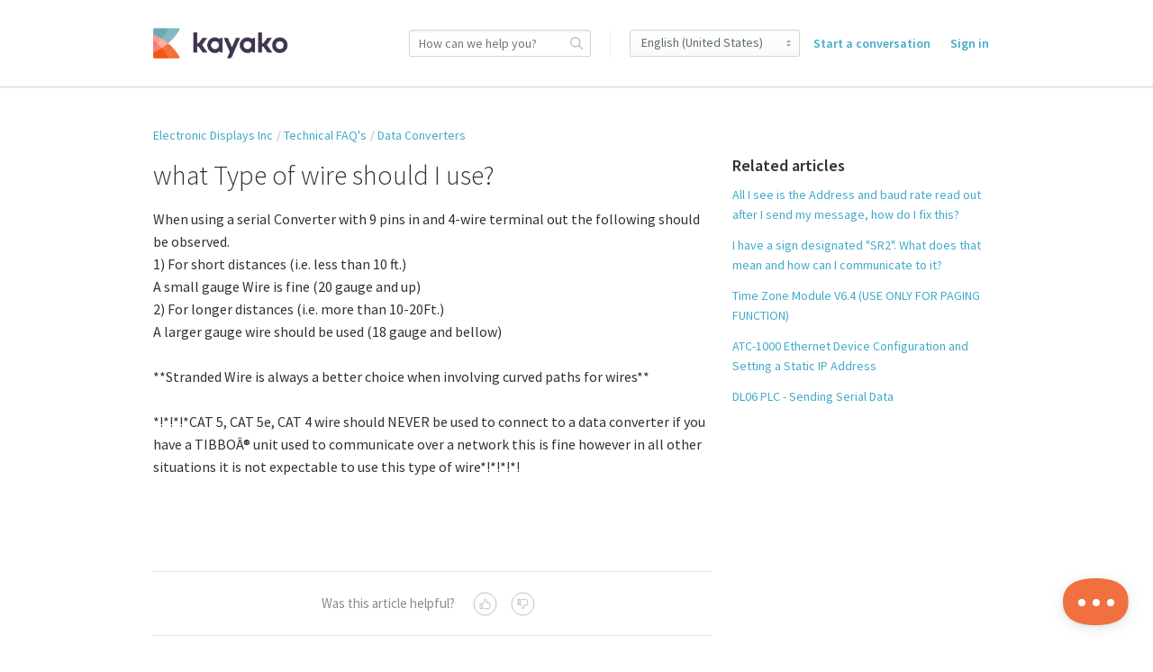

--- FILE ---
content_type: text/html;charset=UTF-8
request_url: https://edisupport.kayako.com/en-us/article/77-what-type-of-wire-should-i-use
body_size: 7416
content:
<!DOCTYPE html>
<html lang="en-us">
<head>
	<meta charset="utf-8">
	<meta content="width=device-width,minimum-scale=1.0" name="viewport">
	<meta content="IE=edge" http-equiv="X-UA-Compatible">
	
	<title>what Type of wire should I use? - Electronic Displays Inc</title>

			<meta name="title" content="what Type of wire should I use?">
	<meta name="description" content="When using a serial Converter with 9 pins in and 4-wire terminal out
the following should be observe...">
	<meta name="author" content="Dennis">
	<meta property="og:type" content="article" />
	<meta property="og:site_name" content="Electronic Displays Inc" />
	<meta property="og:title" content="what Type of wire should I use?" />
	<meta property="og:description" content="When using a serial Converter with 9 pins in and 4-wire terminal out
the following should be observe..." />
	<meta property="og:url" content="https://edisupport.kayako.com/en-us/article/77-what-type-of-wire-should-i-use" />
	<meta property="article:published_time" content="2022-04-15T16:28:27+00:00">
		<meta http-equiv="Content-Security-Policy" content="font-src * data:">

	<link rel="icon" type="image/png" href="https://edisupport.kayako.com/api/v1/favicon/render?1646213263" sizes="16x16">
	<link rel="icon" type="image/png" href="https://edisupport.kayako.com/api/v1/favicon/render?size=32&1646213263" sizes="32x32">
	<link rel="icon" type="image/png" href="https://edisupport.kayako.com/api/v1/favicon/render?size=96&1646213263" sizes="96x96">
	<link href="https://fonts.googleapis.com/css?family=Lato:300,400,700|Open+Sans:300,400,600|Source+Sans+Pro:300,400,400i,600" rel="stylesheet">
			<link rel="stylesheet" type="text/css" media="all" href="https://assets.kayako.com/helpcenter/stylesheet/app.css?version=70202b59"/>
    
			<link rel="stylesheet" type="text/css" media="all" href="https://edisupport.kayako.com/en-us/HelpCenter/Stylesheet/Version/1646213263"/>
	
	
	<script language="Javascript" type="text/javascript">
		var _Payload = {"url":"https:\/\/edisupport.kayako.com\/en-us\/","portalpath":"https:\/\/edisupport.kayako.com\/","path":"https:\/\/edisupport.kayako.com\/","ip":"18.218.144.254","version":"5.0.00","portaltype":40,"portal":"primary","sessionid":"CfkePl2MGi5A1R42aKVserpkc40f927188aee8bc1dbd0dfda82184f4ae881685RhrpatjaSqr8LmVw8QxTZ","timestamp":"2026-01-21T14:47:19-0600","request":"\/HelpCenter\/Article\/Index\/77-what-type-of-wire-should-i-use","helpcenter_id":"1","brand_id":"1","activelocale":"en-us","defaultlocale":"en-us","instancelocale":"en-us","is_localized":true,"realtime_url":"wss:\/\/kre.kayako.net\/socket","brand_name":"Electronic Displays Inc"};
		var _CookieConsent = {
			"message": "This site uses cookies to ensure you get the best experience on our website. Declining to use cookies, may render the site unusable. To clear cookies on your device, please update your browser settings. For more information on cookies, please read our ",
			"dismiss": "I Agree",
			"deny": "I Decline",
			"policy": "Privacy Policy"
		};
		var _RegistrationConsent = {
			"message" : "I consent for Electronic Displays Inc to process my data and agree to the terms of the ",
			"dismiss" : "I consent",
			"policy" : "Privacy Policy"
		}
	</script>

	
			<!-- Google Tag Manager -->
		<script>(function(w,d,s,l,i){w[l]=w[l]||[];w[l].push({'gtm.start':
		new Date().getTime(),event:'gtm.js'});var f=d.getElementsByTagName(s)[0],
		j=d.createElement(s),dl=l!='dataLayer'?'&l='+l:'';j.async=true;j.src=
		'https://www.googletagmanager.com/gtm.js?id='+i+dl;f.parentNode.insertBefore(j,f);
		})(window,document,'script','dataLayer','GTM-KTXQ9HV');</script>
		<!-- End Google Tag Manager -->
	
	<!-- Add your code here -->
</head>
<body class="body">

		<header class="header ">
		<div class="header__top">
			<div class="header__top__wrapper wrap">
				<div class="branding">
	<a href="https://edisupport.kayako.com/en-us" title="Go to homepage">
		<img class="branding__logo flex-item" src="https://edisupport.kayako.com/api/v1/logo/render?1646213263" alt="Electronic Displays Inc">
	</a>
</div>
<div class="header__right">

		<div class="search-wrapslim">
		<div class="search u-relative js-search-view" id="header__search" data-ui-component="search">
			<form class="inputaddon" id="search-form" method="get" action="https://edisupport.kayako.com/en-us/search/all" accept-charset="UTF-8">
				<input name="utf8" type="hidden" value="&#x2713;"/>
				<input class="inputaddon__field inputaddon__field--wide u-fullwidth js-search-input js-required-input" type="text" id="search" placeholder="How can we help you?" name="query" autocomplete="off">
				<button class="inputaddon__item inputaddon__item--borderless" type="submit">
					<i class="icon icon-search u-inlineblock u-mzero"></i>
				</button>
			</form>
		</div>
	</div>
	<script type="text/template" id="tpl-search-autocomplete">
	    <div class="autocomplete__item js-ac-item">
		    <% if (original.resource_type === "article") { %>
					<a class="u-mzero u-block search-result--header" href="<%= link %>">
						<i class="icon icon-book"></i>
						<span class="u-faded u-textbold u-flex search-result__description">
							<span class="u-texttruncate"><%= (_.findWhere(original.section.category.titles, { locale: _Payload.is_localized ? _Payload.activelocale : _Payload.defaultlocale }) || original.section.category.titles).translation %></span>
							<span class="u-inlineflex">
								<i class="icon icon-arrow-right u-no-margin"></i>
							</span>
							<span class="u-texttruncate"><%= (_.findWhere(original.section.titles, { locale: _Payload.is_localized ? _Payload.activelocale : _Payload.defaultlocale }) || original.section.titles[0]).translation %></span>
						</span>
						<span class="search-result__title">
							<span class="autocomplete__text"><%= title.replace(/</g, '&lt;').replace(/"/g, '&quot;').replace(new RegExp("(" + $("#search").val().replace(/\<|\>|\(|\)/g, '') + ")", "i") ,"<b>$1</b>") %></span>
						</span>
					</a>
		    <% }
		    else if (original.resource_type === "conversation") { %>
		    	<a class="u-mzero u-block u-textbold search-result--header" href="<%= link %>"><i class="icon icon-discuss"></i>
						<span class="u-faded u-textbold search-result__description">
		    			<span class="u-faded u-flex">Conversation <i class="icon icon-arrow-right u-no-margin"></i> #<%= original.id %></span>
						</span>
						<span class="search-result__title">
							<span class="autocomplete__text"><%= title.replace(/</g, '&lt;').replace(/"/g, '&quot;').replace(new RegExp("(" + $("#search").val().replace(/\<|\>|\(|\)/g, '') + ")", "i") ,"<b>$1</b>") %></span>
						</span>
					</a>
		    <% } %>
	    </div>
	</script>


	<div class="menu">

			<div class="select-wrapper icon icon-caret-updown u-mright u-vmiddle sm-max-hide">
		<select class="menu__language select">
							<option value="de" >Deutsch</option>
							<option value="en-gb" >English (United Kingdom)</option>
							<option value="en-us" selected>English (United States)</option>
							<option value="es" >Español</option>
							<option value="fr" >Français</option>
							<option value="it" >Italiano</option>
							<option value="nl" >Nederlands</option>
							<option value="pt" >Português</option>
							<option value="ru" >русский</option>
					</select>
	</div>


		<a class="menu__submit sm-max-hide" href="https://edisupport.kayako.com/en-us/conversation/new">Start a conversation</a>

			<a class="u-mright u-mleft u-vmiddle u-textbold" href="https://edisupport.kayako.com/en-us/login">Sign in</a>


	</div>
</div>

			</div>
		</div>
		<div class="search-wrapmobile mobile-search">
			<div class="search search--mobile u-realtive" id="mobile-search" data-ui-component="search">
				<i class="icon icon-search"></i>
				<form class="inputaddon" method="get" action="https://edisupport.kayako.com/en-us/search/all" accept-charset="UTF-8">
					<input name="utf8" type="hidden" value="&#x2713;"/>
					<input class="inputaddon__field js-search-input js-mobile-search" id="search--mobile" type="text" placeholder="How can we help you?" name="query" autocomplete="off">
				</form>
			</div>
		</div>

		<div class="sm-lg-plus-hide lg-plus-hide wrap--body u-mtop u-mbottom">
			<a class="button" href="https://edisupport.kayako.com/en-us/conversation/new">Start a conversation</a>
		</div>

		<script type="text/template" id="tpl-search-autocomplete--mob">
		    <div class="autocomplete__item js-ac-item">
			    <% if (original.resource_type === "article") { %>
						<a class="u-mzero u-block search-result--header" href="<%= link %>">
							<i class="icon icon-book"></i>
							<span class="u-faded u-textbold u-flex search-result__description">
								<span class="u-texttruncate"><%= (_.findWhere(original.section.category.titles, { locale: _Payload.is_localized ? _Payload.activelocale : _Payload.defaultlocale }) || original.section.category.titles).translation %></span>
								<span class="u-inlineflex">
									<i class="icon icon-arrow-right u-no-margin"></i>
								</span>
								<span class="u-texttruncate"><%= (_.findWhere(original.section.titles, { locale: _Payload.is_localized ? _Payload.activelocale : _Payload.defaultlocale }) || original.section.titles[0]).translation %></span>
							</span>
							<span class="search-result__title">
								<span class="autocomplete__text"><%= title.replace(/</g, '&lt;').replace(/"/g, '&quot;').replace(new RegExp("(" + $("#search").val().replace(/\<|\>|\(|\)/g, '') + ")", "i") ,"<b>$1</b>") %></span>
							</span>
						</a>
					<% }
					else if (original.resource_type === "conversation") { %>
						<a class="u-mzero u-block u-textbold search-result--header" href="<%= link %>"><i class="icon icon-discuss"></i>
							<span class="u-faded u-textbold search-result__description">
								<span class="u-faded u-flex">Conversation <i class="icon icon-arrow-right u-no-margin"></i> #<%= original.id %></span>
							</span>
							<span class="search-result__title">
								<span class="autocomplete__text"><%= title.replace(/</g, '&lt;').replace(/"/g, '&quot;').replace(new RegExp("(" + $("#search").val().replace(/\<|\>|\(|\)/g, '') + ")", "i") ,"<b>$1</b>") %></span>
							</span>
						</a>
		    	<% } %>
		    </div>
		</script>
		<script type="text/template" id="tpl-all-results">
			<a href="https://edisupport.kayako.com/en-us/search/all?query=<%= term.replace(/</g, '&lt;').replace(/"/g, '&quot;') %>" class="autocomplete__see-all u-block u-textcenter u-textgray js-ac-item js-show-all">
				See more results (<%= totalCount %>)
			</a>
		</script>
		<script type="text/template" id="tpl-autocomplete-loader">
			<div class="loader-overlay">
				<ul class="loader">
					<li class="loader__bar"></li><li class="loader__bar"></li><li class="loader__bar"></li>
				</ul>
				<span class="no-results__msg u-block u-textsmall u-textcenter u-faded">
											No results found. You can <a href="https://edisupport.kayako.com/en-us/conversation/new">ask us</a> instead.
									</span>
			</div>
		</script>
		<script type="text/template" id="tpl-search-error">
				<span class="search__error-msg u-block u-textcenter">
					<%= errorMessage || 'Something went wrong.' %>
				</span>
		</script>
	</header>

	

	<div class="container">
		<div id="article">

	

	<div class="wrap wrap--body wrap--article article-77">

		<ol class="breadcrumb">
			<li><a href="https://edisupport.kayako.com/en-us">Electronic Displays Inc</a></li>
			<li><a href="https://edisupport.kayako.com/en-us/category/3-technical-faq-s">Technical FAQ&#039;s</a></li>
				<li><a href="https://edisupport.kayako.com/en-us/section/3-data-converters">Data Converters</a></li>
	
		</ol>

		<div class="layout">
			<main class="layout__item md-lg-7/12 lg-plus-8/12">
				<article class="article u-mtop">
					<h1 id="display--heading">what Type of wire should I use?</h1>
					<div class="article__content color--texthead u-mbottombig" id="display--description">When using a serial Converter with 9 pins in and 4-wire terminal out the following should be observed.<br>
  1) For short distances (i.e. less than 10 ft.)<br>
  A small gauge Wire is fine (20 gauge and up)<br>
  2) For longer distances (i.e. more than 10-20Ft.)<br>
  A larger gauge wire should be used (18 gauge and bellow)<br>
  <br>
  **Stranded Wire is always a better choice when involving curved paths for wires**<br>
  <br>
  *!*!*!*CAT 5, CAT 5e, CAT 4 wire should NEVER be used to connect to a data converter if you have a TIBBOÂ® unit used to communicate over a network this is fine however in all other situations it is not expectable to use this type of wire*!*!*!*!</div>
					<div class="dz-area dz-area--large u-muted u-clickable u-hidden" id="files-input">
	<div class="dz-message">
		<span class="button u-textsmall u-inlineblock u-mright">Choose files</span>
		<span class="dz-area__msg">or drag and drop files</span>
	</div>
</div>
<div class="dropzone-previews" id="dz-preview-container"></div>

					<div class="article__tags u-mtopbig u-mbottombig">
						<div class="text-core u-mbottom js-tags">
	</div>
<input type="hidden" id="article-internal-tags" name="article-internal-tags" value="">
<div class="u-hidden" id="tags-editor">
	<label class="u-mtop u-mbottomsmall u-textregular">Tags:</label>
	<input class="textfield textfield--tags" id="artcle-tags" type="text" name="tags">
</div>
					</div>

					<div id="comments-meta">
						<div class="u-clear color--textpale" id="vote-view">
							<div class="article__vote u-textcenter u-mtopxbig u-mbottomxbig">
	<div class="article__vote__options" id="vote-options">
		<div class="u-inlineblock u-mright u-vmiddle">Was this article helpful?</div>
		<div class="article__vote__option u-inlineblock u-clickable js-vote-option" data-value="helpful">
			<span class="article__vote__tip">Yes</span>
			<i class="icon icon-thumbs-up"></i>
		</div>
		<div class="article__vote__option u-inlineblock u-clickable js-vote-option" data-value="nothelpful">
			<span class="article__vote__tip">No</span>
			<i class="icon icon-thumbs-down"></i>
		</div>
	</div>
	<div class="article__vote__msg" id="vote-msg"></div>
  <input type="hidden" id="is-loggedin" value="0">
</div>
<script type="text/template" id="tpl-vote-msg">
	<% if(msgType == 'success') %>
	Thank you for your feedback.
	<% else %>
					Please <a href='https://edisupport.kayako.com/en-us/login?return=/article/77-what-type-of-wire-should-i-use'>sign in</a> to vote
	</script>
						</div>

						<div class="author__wrap">
							<div class="author media">
			<img class="avatar media__img" src="https://edisupport.kayako.com/avatar/get/3699779f-a5e2-5e57-ad36-d101aa704f43?1761142802" alt="">
		<ol class="listing media__body">
		<li class="u-mzero"><h2 class="listing__head u-textgray">Dennis</h2></li>
		<li class="u-textsmall u-mzero color--textpale">
							<span id="createdat">Posted <span class="js-timeago" data-time="2022-04-15T16:28:27+00:00"></span></span>
					</li>
			</ol>
</div>


						</div>

						<div class="share u-floatright">
							<a class="button button--tweet u-inlineblock u-textxsmall u-mbottomsmall" href="javascript:void(0);"
   onClick="window.open('https://twitter.com/home?status=what Type of wire should I use? https://edisupport.kayako.com/en-us/article/77-what-type-of-wire-should-i-use','mywindow','width=500,height=500')"><i class="fa fa-twitter u-mrightsmall"></i>Post</a><!--
--><a class="button button--share u-inlineblock u-textxsmall u-mleftsmall u-mtopsmall" href="javascript:void(0);"
   onClick="window.open('https://www.facebook.com/sharer/sharer.php?u=https://edisupport.kayako.com/en-us/article/77-what-type-of-wire-should-i-use','mywindow','width=500,height=500')"><i class="fa fa-facebook u-mrightsmall"></i>Share <span class="u-hiddenvisually">on Facebook</span></a>

						</div>

						<div class="comments u-mtopbig u-clear" id="comments-container">
							<h2 class="ruled">Comments</h2>
	<ol class="listing" id="allow-comments">
		<li class="u-mbottombig u-cf" data-ui-component="comment">
							<div class="signin-link u-textcenter u-mtop u-mbottom">
					<!-- @todo: String should be dynamic -->
					Please <a href="https://edisupport.kayako.com/en-us/login?return=/article/77-what-type-of-wire-should-i-use">sign in</a> to comment
				</div>
					</li>
	</ol>
<ol class="listing u-relative" id="comments">
					<script type="text/template" id="tpl-like">
			<span class="u-visuallink <%= likeClass %>">Like</span><% if (likesCount && likesCount == 1)%> 1 person likes this<% else if (likesCount && likesCount > 1){ %> <%= likesCount %> people like this<% } %>
		</script>
		<script type="text/template" id="tpl-unlike">
			<span class="u-visuallink <%= likeClass %>">Unlike</span><% if (likesCount && likesCount == 1)%> 1 person likes this<% else if (likesCount && likesCount > 1){ %> <%= likesCount %> people like this<% } %>
		</script>
	</ol>

<script type="text/template" id="tpl-comment">
	<li class="comments__item u-relative comments__item--appended u-cf fadein-down js-comment">
		<img class="media__img avatar" src="">
		<div class="media__body">
			<h2 class="listing__head heading--4 u-textgray u-mzero"></h2>
			<p class="u-textsmall color--textpale u-mbottomsmall">
									Staff –
								<span class="js-timeago" data-time="<%= timestamp %>"></span></p>
			<div class="color--texthead js-comment__content"><%= comment %></div>
			<div class="editor--comment u-hidden js-comment-editor"></div>
		</div>
		<div class="u-floatright u-clear u-textsmall">
			<div class="comment__moderate js-moderate-comment">
				<i class="icon icon-options u-clickable js-comment__options"></i>
				<ul class="comment__options">
					<li class="comment__options__item js-comment--edit">Edit</li>
					<li class="nav__separator"></li>
					<li class="comment__options__item u-textwarning js-comment--del">Delete</li>
				</ul>
			</div>
			<div class="u-hidden u-mtopmedium fadeIn js-save-comment">
				<input class="button button--slim u-inlineblock u-vmiddle js-comment--cancel" type="button" value="Cancel">
				<input class="button button--slim button--primary u-inlineblock u-vmiddle u-mleftsmall js-comment--save" type="button" value="Update">
			</div>
		</div>
	</li>
</script>

<script type="text/template" id="tpl-like--appended">
	<p class="u-textsmall color--textpale js-like-view">
		<span class="u-visuallink js-like">Like</span>
	</p>
</script>

<script type="text/template" id="tpl-delete-comment">
	<div class="modal__wrap" id="delete-comment-modal">
		<article class="comment__modal modal zoomIn">
			<div class="modal__body--slim">
				<div class="u-textlarge u-mtop u-mbottomsmall u-block">Are you sure you want to delete this comment?</div>
				<p class="u-textgray">Once a comment is removed, it is gone forever.</p>
			</div>
			<footer class="modal__footer u-relative u-cf">
				<div class="u-floatright">
					<span class="u-inlineblock u-clickable u-mrightsmall" id="cancel-delete-comment">Cancel</span>
					<button class="button button--alert u-inlineblock u-mleftsmall" id="delete-comment" data-id="<%= commentId %>" type="button">Delete comment</button>
					<div class="btn-loader-wrapper">
						<ul class="btn-loader comment__del-btn-loader"><li class="btn-loader__bar"></li><li class="btn-loader__bar"></li><li class="btn-loader__bar"></li></ul>
					</div>
				</div>
			</footer>
		</article>
	</div>
</script>
						</div>

						<div class="pagination">
							<!-- TODO: mobile version a select menu? -->

						</div>
					</div>
				</article>
			</main><!--
		--><aside class="layout__item md-lg-5/12 lg-plus-4/12" id="aside--article">
				<section class="section section--aside" id="related-articles">
						<h2 class="heading--3 u-mbottom">Related articles</h2>
	<ul class="listing">
					<li class="u-mbottom"><a href="https://edisupport.kayako.com/en-us/article/75-all-i-see-is-the-address-and-baud-rate-read-out-after-i-send-my-message-how-do-i-fix-this">All I see is the Address and baud rate read out after I send my message, how do I fix this?</a></li>					<li class="u-mbottom"><a href="https://edisupport.kayako.com/en-us/article/80-i-have-a-sign-designated-sr2-what-does-that-mean-and-how-can-i-communicate-to-it">I have a sign designated &quot;SR2&quot;. What does that mean and how can I communicate to it?</a></li>					<li class="u-mbottom"><a href="https://edisupport.kayako.com/en-us/article/228-time-zone-module-v6-4-use-only-for-paging-function">Time Zone Module V6.4 (USE ONLY FOR PAGING FUNCTION)</a></li>					<li class="u-mbottom"><a href="https://edisupport.kayako.com/en-us/article/232-atc-1000-ethernet-device-configuration-and-setting-a-static-ip-address">ATC-1000 Ethernet Device Configuration and Setting a Static IP Address</a></li>					<li class="u-mbottom"><a href="https://edisupport.kayako.com/en-us/article/74-dl06-plc-sending-serial-data">DL06 PLC - Sending Serial Data</a></li>			</ul>

				</section>
			</aside>
		</div>
	</div>

</div>

	</div>

	<footer class="footer">
        			<script defer="defer" type="text/javascript" src="https://assets.kayako.com/helpcenter/js/app.js?version=26706ba1"></script>
		
		<div class="wrap">
	<a class="u-inlineblock u-vmiddle u-mleft" href="http://www.kayako.com/?utm_source=edisupport.kayako.com/en-us&utm_medium=help-center&utm_content=kayako&utm_campaign=product_links" target="_blank" title="Visit Kayako website">
		<i class="icon icon-logo--gray"></i>
	</a>
</div>


					<script>(function(d,a){function c(){var b=d.createElement("script");b.async=!0;b.type="text/javascript";b.src=a._settings.messengerUrl;b.crossOrigin="anonymous";var c=d.getElementsByTagName("script")[0];c.parentNode.insertBefore(b,c)}window.kayako=a;a.readyQueue=[];a.newEmbedCode=!0;a.ready=function(b){a.readyQueue.push(b)};a._settings={apiUrl:"https://edisupport.kayako.com/api/v1",messengerUrl:"https://edisupport.kayakocdn.com/messenger",realtimeUrl:"wss://kre.kayako.net/socket"};window.attachEvent?window.attachEvent("onload",c):window.addEventListener("load",c,!1)})(document,window.kayako||{});</script>
			<script type="text/javascript">
	if (kayako) {
		kayako.ready(function () {
			/**
			 * Force locale when it exists in the global
			 */
			if (_Payload.activelocale) {
				kayako.config = {
					forceLocale: _Payload.activelocale
				}
			}
		});
	}
</script>

		
				<input id="csrftoken" type="hidden" value="zhPxn9Udl3VI2veKnJS4Kwobt4FpKoFz2dw10zNv5j0964FiPcd03plakB1UE77bPkO51ow4WUTwQwHwCFegD1MGBpiJrINGHOYh">
	</footer>

			<script language="Javascript"  type="text/javascript">
			var userIdentify = [];

			window.kayako = window.kayako || {}
			if (typeof window.kayako.ready === 'function') {
				window.kayako.ready(function() {
					if ((typeof window.kayako.identify === 'function') && (typeof window.kayako.forget === 'function')) {
						if (userIdentify.email) {
							window.kayako.identify(userIdentify.name, userIdentify.email, userIdentify.signature, userIdentify.timestamp)
						} else {
							window.kayako.forget(function() {})
						}
					}
				})
			}
		</script>
	
	

			
	
			
	
			<!-- Google Tag Manager (noscript) -->
		<noscript><iframe src="https://www.googletagmanager.com/ns.html?id=GTM-KTXQ9HV"
		height="0" width="0" style="display:none;visibility:hidden"></iframe></noscript>
		<!-- End Google Tag Manager (noscript) -->
	</body>
</html>


--- FILE ---
content_type: text/css;charset=UTF-8
request_url: https://edisupport.kayako.com/en-us/HelpCenter/Stylesheet/Version/1646213263
body_size: 15
content:
/* Custom Stylesheet hash:1646213263 dated 12 May, 2025 07:52:42+America/Regina */
/* Add custom CSS here */

--- FILE ---
content_type: image/svg+xml
request_url: https://assets.kayako.com/messenger/icon-close.svg
body_size: 130
content:
<svg width="11" height="11" viewBox="0 0 11 11" xmlns="http://www.w3.org/2000/svg"><path d="M5.238 6.652L8.49 9.905c.682.68 1.256.725 1.698.283.442-.442.398-1.016-.283-1.697L6.652 5.24l3.253-3.252c.68-.68.725-1.256.283-1.697-.442-.443-1.016-.4-1.697.28L5.24 3.825 1.986.57C1.306-.11.73-.152.29.29c-.443.44-.4 1.015.28 1.696l3.254 3.252L.57 8.49c-.68.682-.723 1.256-.28 1.698.44.442 1.015.398 1.696-.283l3.252-3.253z" fill="#FFF" fill-rule="evenodd"/></svg>
